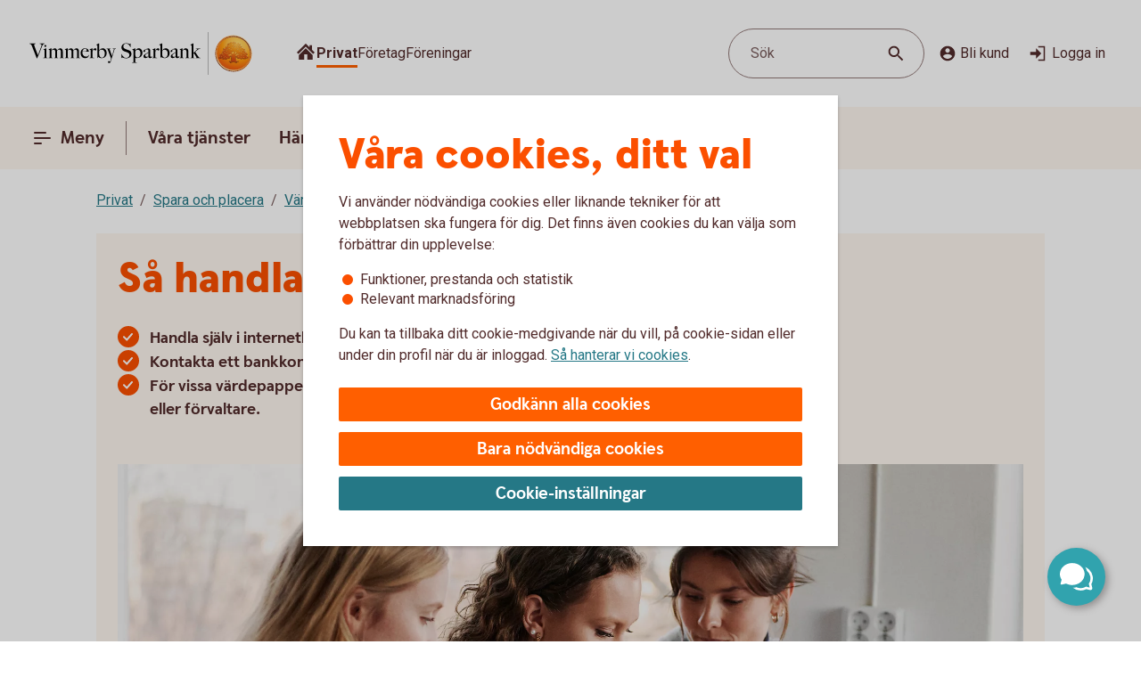

--- FILE ---
content_type: text/css;charset=utf-8
request_url: https://www.vimmerbysparbank.se/etc.clientlibs/core/wcm/components/image/v3/image/clientlibs/site.lc-30313e00669f877069f15dd099f23454-lc.min.css
body_size: -563
content:
.cmp-image__image{width:100%;height:auto}

--- FILE ---
content_type: application/javascript;charset=utf-8
request_url: https://www.vimmerbysparbank.se/etc.clientlibs/wcms/components/atoms/icons/disclaimerinfo.lc-9edf9e4362495ee01584940a779a0657-lc.min.js
body_size: 313
content:
var __extends=this&&this.__extends||function(){var e=function(c,b){e=Object.setPrototypeOf||{__proto__:[]}instanceof Array&&function(a,f){a.__proto__=f}||function(a,f){for(var d in f)Object.prototype.hasOwnProperty.call(f,d)&&(a[d]=f[d])};return e(c,b)};return function(c,b){function a(){this.constructor=c}if("function"!==typeof b&&null!==b)throw new TypeError("Class extends value "+String(b)+" is not a constructor or null");e(c,b);c.prototype=null===b?Object.create(b):(a.prototype=b.prototype,new a)}}(),
__spreadArray=this&&this.__spreadArray||function(e,c,b){if(b||2===arguments.length)for(var a=0,f=c.length,d;a<f;a++)!d&&a in c||(d||(d=Array.prototype.slice.call(c,0,a)),d[a]=c[a]);return e.concat(d||Array.prototype.slice.call(c))},DisclaimerinfoIcon=function(e){function c(){var b=e.call(this)||this,a=b.getAttribute("additionalClass");a=__spreadArray(["icon","disclaimerinfo"],a?[a]:[],!0).join(" ");b.innerHTML='\x3csvg class\x3d"'.concat(a,'" xmlns\x3d"http://www.w3.org/2000/svg" width\x3d"21" height\x3d"21" viewBox\x3d"0 0 21 21" aria-hidden\x3d"true"\x3e\n                \x3ccircle cx\x3d"10.2513" cy\x3d"10.2514" r\x3d"10.0013" fill\x3d"none"/\x3e\n                \x3cpath fill-rule\x3d"evenodd" clip-rule\x3d"evenodd" d\x3d"M9.25 15.1251V9.12512H11.25V15.1251H9.25ZM10.25 7.12512C10.8023 7.12512 11.25 6.6774 11.25 6.12512C11.25 5.57284 10.8023 5.12512 10.25 5.12512C9.6977 5.12512 9.25 5.57284 9.25 6.12512C9.25 6.6774 9.6977 7.12512 10.25 7.12512Z" fill\x3d"#FB4F00"/\x3e\n            \x3c/svg\x3e');
return b}__extends(c,e);return c}(HTMLElement);if("customElements"in window){var element="icon-disclaimerinfo";customElements.get(element)||customElements.define(element,DisclaimerinfoIcon)};